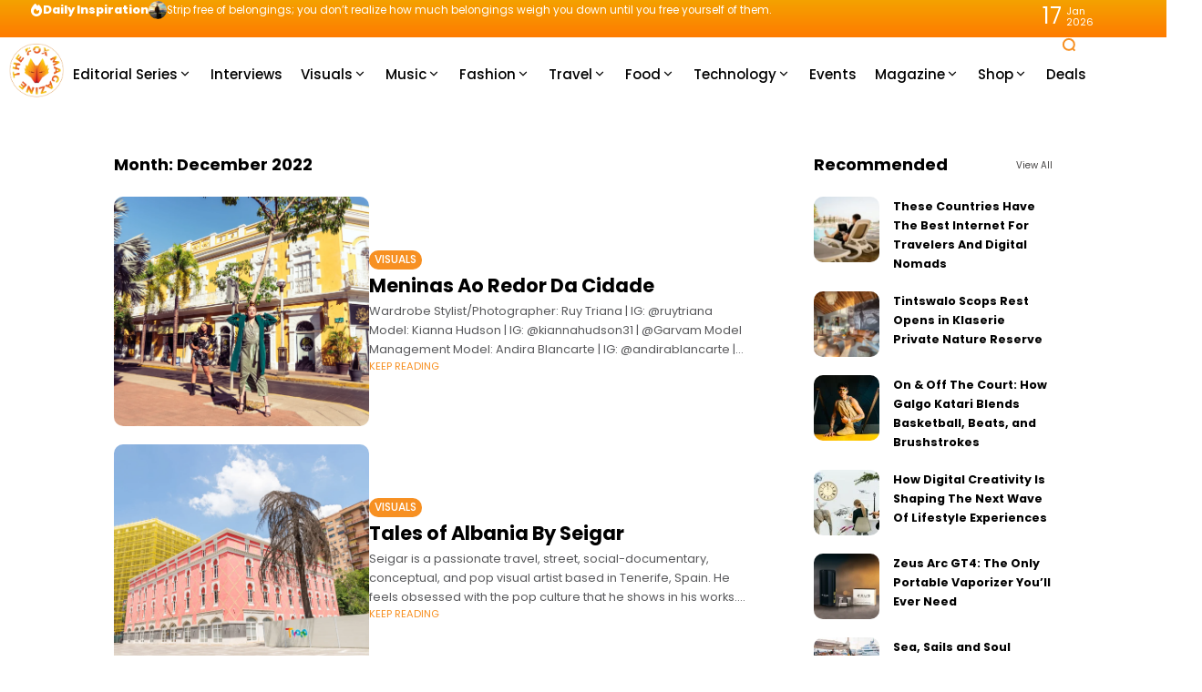

--- FILE ---
content_type: text/html; charset=utf-8
request_url: https://www.google.com/recaptcha/api2/aframe
body_size: 266
content:
<!DOCTYPE HTML><html><head><meta http-equiv="content-type" content="text/html; charset=UTF-8"></head><body><script nonce="haE0rK0b6MdEyaY6Z_jnBw">/** Anti-fraud and anti-abuse applications only. See google.com/recaptcha */ try{var clients={'sodar':'https://pagead2.googlesyndication.com/pagead/sodar?'};window.addEventListener("message",function(a){try{if(a.source===window.parent){var b=JSON.parse(a.data);var c=clients[b['id']];if(c){var d=document.createElement('img');d.src=c+b['params']+'&rc='+(localStorage.getItem("rc::a")?sessionStorage.getItem("rc::b"):"");window.document.body.appendChild(d);sessionStorage.setItem("rc::e",parseInt(sessionStorage.getItem("rc::e")||0)+1);localStorage.setItem("rc::h",'1768707860753');}}}catch(b){}});window.parent.postMessage("_grecaptcha_ready", "*");}catch(b){}</script></body></html>